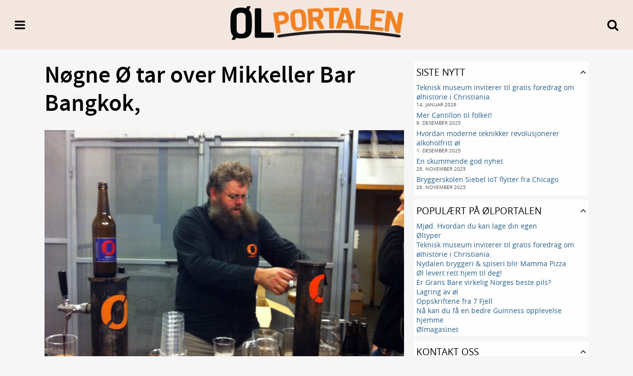

--- FILE ---
content_type: text/html; charset=UTF-8
request_url: https://olportalen.no/2014/06/07/nogne-o-tar-mikkeller-bar-bangkok/
body_size: 11866
content:

<!DOCTYPE html>
<html lang="nb-NO">
<head>
<meta charset="UTF-8" />

<meta property="og:title" content="Nøgne Ø tar over Mikkeller Bar Bangkok," /><meta property="og:type" content="article" /><meta property="og:url" content="https://olportalen.no/2014/06/07/nogne-o-tar-mikkeller-bar-bangkok/" /><meta property="og:image" content="https://olportalen.no/op/wp-content/uploads/2013/03/nøgnekjetil.jpg" /><meta property="og:site_name" content="Ølportalen"> 
<link rel="profile" href="http://gmpg.org/xfn/11" />
<link rel="shortcut icon" href="https://olportalen.no/op/wp-content/themes/copenhagen/favicon.ico" />
<link rel="pingback" href="https://olportalen.no/op/xmlrpc.php" />

<meta name="viewport" content="width=device-width, initial-scale=1">
<meta name="theme-color" content="#f2e6df">

<script>
	(function(i,s,o,g,r,a,m){i['GoogleAnalyticsObject']=r;i[r]=i[r]||function(){
	(i[r].q=i[r].q||[]).push(arguments)},i[r].l=1*new Date();a=s.createElement(o),
	m=s.getElementsByTagName(o)[0];a.async=1;a.src=g;m.parentNode.insertBefore(a,m)
	})(window,document,'script','//www.google-analytics.com/analytics.js','ga');

	ga('create', 'UA-36463909-1', 'auto');
	ga('send', 'pageview');
</script>

<style type="text/css">
@media print {
	h1:after {
		content: url(https://chart.googleapis.com/chart?cht=qr&chs=170x170&chl=https://olportalen.no/2014/06/07/nogne-o-tar-mikkeller-bar-bangkok/&choe=UTF-8);
		float: right;
	}
}
</style>
	<link rel='archives' title='januar 2026' href='https://olportalen.no/2026/01/' />
	<link rel='archives' title='desember 2025' href='https://olportalen.no/2025/12/' />
	<link rel='archives' title='november 2025' href='https://olportalen.no/2025/11/' />
	<link rel='archives' title='oktober 2025' href='https://olportalen.no/2025/10/' />
	<link rel='archives' title='september 2025' href='https://olportalen.no/2025/09/' />
	<link rel='archives' title='august 2025' href='https://olportalen.no/2025/08/' />
	<link rel='archives' title='juli 2025' href='https://olportalen.no/2025/07/' />
	<link rel='archives' title='juni 2025' href='https://olportalen.no/2025/06/' />
	<link rel='archives' title='mai 2025' href='https://olportalen.no/2025/05/' />
	<link rel='archives' title='april 2025' href='https://olportalen.no/2025/04/' />
	<link rel='archives' title='mars 2025' href='https://olportalen.no/2025/03/' />
	<link rel='archives' title='februar 2025' href='https://olportalen.no/2025/02/' />
	<link rel='archives' title='januar 2025' href='https://olportalen.no/2025/01/' />
	<link rel='archives' title='desember 2024' href='https://olportalen.no/2024/12/' />
	<link rel='archives' title='november 2024' href='https://olportalen.no/2024/11/' />
	<link rel='archives' title='oktober 2024' href='https://olportalen.no/2024/10/' />
	<link rel='archives' title='september 2024' href='https://olportalen.no/2024/09/' />
	<link rel='archives' title='august 2024' href='https://olportalen.no/2024/08/' />
	<link rel='archives' title='juli 2024' href='https://olportalen.no/2024/07/' />
	<link rel='archives' title='juni 2024' href='https://olportalen.no/2024/06/' />
	<link rel='archives' title='mai 2024' href='https://olportalen.no/2024/05/' />
	<link rel='archives' title='april 2024' href='https://olportalen.no/2024/04/' />
	<link rel='archives' title='mars 2024' href='https://olportalen.no/2024/03/' />
	<link rel='archives' title='februar 2024' href='https://olportalen.no/2024/02/' />
	<link rel='archives' title='januar 2024' href='https://olportalen.no/2024/01/' />
	<link rel='archives' title='desember 2023' href='https://olportalen.no/2023/12/' />
	<link rel='archives' title='november 2023' href='https://olportalen.no/2023/11/' />
	<link rel='archives' title='oktober 2023' href='https://olportalen.no/2023/10/' />
	<link rel='archives' title='september 2023' href='https://olportalen.no/2023/09/' />
	<link rel='archives' title='august 2023' href='https://olportalen.no/2023/08/' />
	<link rel='archives' title='juli 2023' href='https://olportalen.no/2023/07/' />
	<link rel='archives' title='juni 2023' href='https://olportalen.no/2023/06/' />
	<link rel='archives' title='mai 2023' href='https://olportalen.no/2023/05/' />
	<link rel='archives' title='april 2023' href='https://olportalen.no/2023/04/' />
	<link rel='archives' title='mars 2023' href='https://olportalen.no/2023/03/' />
	<link rel='archives' title='februar 2023' href='https://olportalen.no/2023/02/' />
	<link rel='archives' title='januar 2023' href='https://olportalen.no/2023/01/' />
	<link rel='archives' title='desember 2022' href='https://olportalen.no/2022/12/' />
	<link rel='archives' title='november 2022' href='https://olportalen.no/2022/11/' />
	<link rel='archives' title='oktober 2022' href='https://olportalen.no/2022/10/' />
	<link rel='archives' title='september 2022' href='https://olportalen.no/2022/09/' />
	<link rel='archives' title='august 2022' href='https://olportalen.no/2022/08/' />
	<link rel='archives' title='juli 2022' href='https://olportalen.no/2022/07/' />
	<link rel='archives' title='juni 2022' href='https://olportalen.no/2022/06/' />
	<link rel='archives' title='mai 2022' href='https://olportalen.no/2022/05/' />
	<link rel='archives' title='april 2022' href='https://olportalen.no/2022/04/' />
	<link rel='archives' title='mars 2022' href='https://olportalen.no/2022/03/' />
	<link rel='archives' title='februar 2022' href='https://olportalen.no/2022/02/' />
	<link rel='archives' title='januar 2022' href='https://olportalen.no/2022/01/' />
	<link rel='archives' title='desember 2021' href='https://olportalen.no/2021/12/' />
	<link rel='archives' title='november 2021' href='https://olportalen.no/2021/11/' />
	<link rel='archives' title='oktober 2021' href='https://olportalen.no/2021/10/' />
	<link rel='archives' title='september 2021' href='https://olportalen.no/2021/09/' />
	<link rel='archives' title='august 2021' href='https://olportalen.no/2021/08/' />
	<link rel='archives' title='juli 2021' href='https://olportalen.no/2021/07/' />
	<link rel='archives' title='juni 2021' href='https://olportalen.no/2021/06/' />
	<link rel='archives' title='mai 2021' href='https://olportalen.no/2021/05/' />
	<link rel='archives' title='april 2021' href='https://olportalen.no/2021/04/' />
	<link rel='archives' title='november 2020' href='https://olportalen.no/2020/11/' />
	<link rel='archives' title='mars 2020' href='https://olportalen.no/2020/03/' />
	<link rel='archives' title='januar 2020' href='https://olportalen.no/2020/01/' />
	<link rel='archives' title='desember 2019' href='https://olportalen.no/2019/12/' />
	<link rel='archives' title='november 2019' href='https://olportalen.no/2019/11/' />
	<link rel='archives' title='mars 2019' href='https://olportalen.no/2019/03/' />
	<link rel='archives' title='november 2018' href='https://olportalen.no/2018/11/' />
	<link rel='archives' title='oktober 2018' href='https://olportalen.no/2018/10/' />
	<link rel='archives' title='september 2018' href='https://olportalen.no/2018/09/' />
	<link rel='archives' title='juli 2018' href='https://olportalen.no/2018/07/' />
	<link rel='archives' title='juni 2018' href='https://olportalen.no/2018/06/' />
	<link rel='archives' title='mai 2018' href='https://olportalen.no/2018/05/' />
	<link rel='archives' title='april 2018' href='https://olportalen.no/2018/04/' />
	<link rel='archives' title='mars 2018' href='https://olportalen.no/2018/03/' />
	<link rel='archives' title='januar 2018' href='https://olportalen.no/2018/01/' />
	<link rel='archives' title='november 2017' href='https://olportalen.no/2017/11/' />
	<link rel='archives' title='oktober 2017' href='https://olportalen.no/2017/10/' />
	<link rel='archives' title='september 2017' href='https://olportalen.no/2017/09/' />
	<link rel='archives' title='august 2017' href='https://olportalen.no/2017/08/' />
	<link rel='archives' title='juli 2017' href='https://olportalen.no/2017/07/' />
	<link rel='archives' title='juni 2017' href='https://olportalen.no/2017/06/' />
	<link rel='archives' title='mai 2017' href='https://olportalen.no/2017/05/' />
	<link rel='archives' title='april 2017' href='https://olportalen.no/2017/04/' />
	<link rel='archives' title='mars 2017' href='https://olportalen.no/2017/03/' />
	<link rel='archives' title='januar 2017' href='https://olportalen.no/2017/01/' />
	<link rel='archives' title='desember 2016' href='https://olportalen.no/2016/12/' />
	<link rel='archives' title='november 2016' href='https://olportalen.no/2016/11/' />
	<link rel='archives' title='oktober 2016' href='https://olportalen.no/2016/10/' />
	<link rel='archives' title='september 2016' href='https://olportalen.no/2016/09/' />
	<link rel='archives' title='august 2016' href='https://olportalen.no/2016/08/' />
	<link rel='archives' title='juli 2016' href='https://olportalen.no/2016/07/' />
	<link rel='archives' title='juni 2016' href='https://olportalen.no/2016/06/' />
	<link rel='archives' title='mai 2016' href='https://olportalen.no/2016/05/' />
	<link rel='archives' title='april 2016' href='https://olportalen.no/2016/04/' />
	<link rel='archives' title='mars 2016' href='https://olportalen.no/2016/03/' />
	<link rel='archives' title='februar 2016' href='https://olportalen.no/2016/02/' />
	<link rel='archives' title='januar 2016' href='https://olportalen.no/2016/01/' />
	<link rel='archives' title='desember 2015' href='https://olportalen.no/2015/12/' />
	<link rel='archives' title='november 2015' href='https://olportalen.no/2015/11/' />
	<link rel='archives' title='oktober 2015' href='https://olportalen.no/2015/10/' />
	<link rel='archives' title='september 2015' href='https://olportalen.no/2015/09/' />
	<link rel='archives' title='august 2015' href='https://olportalen.no/2015/08/' />
	<link rel='archives' title='juli 2015' href='https://olportalen.no/2015/07/' />
	<link rel='archives' title='juni 2015' href='https://olportalen.no/2015/06/' />
	<link rel='archives' title='mai 2015' href='https://olportalen.no/2015/05/' />
	<link rel='archives' title='april 2015' href='https://olportalen.no/2015/04/' />
	<link rel='archives' title='mars 2015' href='https://olportalen.no/2015/03/' />
	<link rel='archives' title='februar 2015' href='https://olportalen.no/2015/02/' />
	<link rel='archives' title='januar 2015' href='https://olportalen.no/2015/01/' />
	<link rel='archives' title='desember 2014' href='https://olportalen.no/2014/12/' />
	<link rel='archives' title='november 2014' href='https://olportalen.no/2014/11/' />
	<link rel='archives' title='oktober 2014' href='https://olportalen.no/2014/10/' />
	<link rel='archives' title='september 2014' href='https://olportalen.no/2014/09/' />
	<link rel='archives' title='august 2014' href='https://olportalen.no/2014/08/' />
	<link rel='archives' title='juli 2014' href='https://olportalen.no/2014/07/' />
	<link rel='archives' title='juni 2014' href='https://olportalen.no/2014/06/' />
	<link rel='archives' title='mai 2014' href='https://olportalen.no/2014/05/' />
	<link rel='archives' title='april 2014' href='https://olportalen.no/2014/04/' />
	<link rel='archives' title='mars 2014' href='https://olportalen.no/2014/03/' />
	<link rel='archives' title='februar 2014' href='https://olportalen.no/2014/02/' />
	<link rel='archives' title='januar 2014' href='https://olportalen.no/2014/01/' />
	<link rel='archives' title='desember 2013' href='https://olportalen.no/2013/12/' />
	<link rel='archives' title='november 2013' href='https://olportalen.no/2013/11/' />
	<link rel='archives' title='oktober 2013' href='https://olportalen.no/2013/10/' />
	<link rel='archives' title='september 2013' href='https://olportalen.no/2013/09/' />
	<link rel='archives' title='august 2013' href='https://olportalen.no/2013/08/' />
	<link rel='archives' title='juli 2013' href='https://olportalen.no/2013/07/' />
	<link rel='archives' title='juni 2013' href='https://olportalen.no/2013/06/' />
	<link rel='archives' title='mai 2013' href='https://olportalen.no/2013/05/' />
	<link rel='archives' title='april 2013' href='https://olportalen.no/2013/04/' />
	<link rel='archives' title='mars 2013' href='https://olportalen.no/2013/03/' />
	<link rel='archives' title='februar 2013' href='https://olportalen.no/2013/02/' />
	<link rel='archives' title='januar 2013' href='https://olportalen.no/2013/01/' />
<title>Nøgne Ø tar over Mikkeller Bar Bangkok, &#8211; Ølportalen</title>
<meta name='robots' content='max-image-preview:large' />
<link rel='dns-prefetch' href='//secure.gravatar.com' />
<link rel='dns-prefetch' href='//stats.wp.com' />
<link rel='dns-prefetch' href='//v0.wordpress.com' />
<link rel="alternate" type="application/rss+xml" title="Ølportalen &raquo; strøm" href="https://olportalen.no/feed/" />
<link rel="alternate" type="application/rss+xml" title="Ølportalen &raquo; kommentarstrøm" href="https://olportalen.no/comments/feed/" />
<script type="text/javascript">
/* <![CDATA[ */
window._wpemojiSettings = {"baseUrl":"https:\/\/s.w.org\/images\/core\/emoji\/14.0.0\/72x72\/","ext":".png","svgUrl":"https:\/\/s.w.org\/images\/core\/emoji\/14.0.0\/svg\/","svgExt":".svg","source":{"concatemoji":"https:\/\/olportalen.no\/op\/wp-includes\/js\/wp-emoji-release.min.js?ver=6.4.7"}};
/*! This file is auto-generated */
!function(i,n){var o,s,e;function c(e){try{var t={supportTests:e,timestamp:(new Date).valueOf()};sessionStorage.setItem(o,JSON.stringify(t))}catch(e){}}function p(e,t,n){e.clearRect(0,0,e.canvas.width,e.canvas.height),e.fillText(t,0,0);var t=new Uint32Array(e.getImageData(0,0,e.canvas.width,e.canvas.height).data),r=(e.clearRect(0,0,e.canvas.width,e.canvas.height),e.fillText(n,0,0),new Uint32Array(e.getImageData(0,0,e.canvas.width,e.canvas.height).data));return t.every(function(e,t){return e===r[t]})}function u(e,t,n){switch(t){case"flag":return n(e,"\ud83c\udff3\ufe0f\u200d\u26a7\ufe0f","\ud83c\udff3\ufe0f\u200b\u26a7\ufe0f")?!1:!n(e,"\ud83c\uddfa\ud83c\uddf3","\ud83c\uddfa\u200b\ud83c\uddf3")&&!n(e,"\ud83c\udff4\udb40\udc67\udb40\udc62\udb40\udc65\udb40\udc6e\udb40\udc67\udb40\udc7f","\ud83c\udff4\u200b\udb40\udc67\u200b\udb40\udc62\u200b\udb40\udc65\u200b\udb40\udc6e\u200b\udb40\udc67\u200b\udb40\udc7f");case"emoji":return!n(e,"\ud83e\udef1\ud83c\udffb\u200d\ud83e\udef2\ud83c\udfff","\ud83e\udef1\ud83c\udffb\u200b\ud83e\udef2\ud83c\udfff")}return!1}function f(e,t,n){var r="undefined"!=typeof WorkerGlobalScope&&self instanceof WorkerGlobalScope?new OffscreenCanvas(300,150):i.createElement("canvas"),a=r.getContext("2d",{willReadFrequently:!0}),o=(a.textBaseline="top",a.font="600 32px Arial",{});return e.forEach(function(e){o[e]=t(a,e,n)}),o}function t(e){var t=i.createElement("script");t.src=e,t.defer=!0,i.head.appendChild(t)}"undefined"!=typeof Promise&&(o="wpEmojiSettingsSupports",s=["flag","emoji"],n.supports={everything:!0,everythingExceptFlag:!0},e=new Promise(function(e){i.addEventListener("DOMContentLoaded",e,{once:!0})}),new Promise(function(t){var n=function(){try{var e=JSON.parse(sessionStorage.getItem(o));if("object"==typeof e&&"number"==typeof e.timestamp&&(new Date).valueOf()<e.timestamp+604800&&"object"==typeof e.supportTests)return e.supportTests}catch(e){}return null}();if(!n){if("undefined"!=typeof Worker&&"undefined"!=typeof OffscreenCanvas&&"undefined"!=typeof URL&&URL.createObjectURL&&"undefined"!=typeof Blob)try{var e="postMessage("+f.toString()+"("+[JSON.stringify(s),u.toString(),p.toString()].join(",")+"));",r=new Blob([e],{type:"text/javascript"}),a=new Worker(URL.createObjectURL(r),{name:"wpTestEmojiSupports"});return void(a.onmessage=function(e){c(n=e.data),a.terminate(),t(n)})}catch(e){}c(n=f(s,u,p))}t(n)}).then(function(e){for(var t in e)n.supports[t]=e[t],n.supports.everything=n.supports.everything&&n.supports[t],"flag"!==t&&(n.supports.everythingExceptFlag=n.supports.everythingExceptFlag&&n.supports[t]);n.supports.everythingExceptFlag=n.supports.everythingExceptFlag&&!n.supports.flag,n.DOMReady=!1,n.readyCallback=function(){n.DOMReady=!0}}).then(function(){return e}).then(function(){var e;n.supports.everything||(n.readyCallback(),(e=n.source||{}).concatemoji?t(e.concatemoji):e.wpemoji&&e.twemoji&&(t(e.twemoji),t(e.wpemoji)))}))}((window,document),window._wpemojiSettings);
/* ]]> */
</script>
<style id='wp-emoji-styles-inline-css' type='text/css'>

	img.wp-smiley, img.emoji {
		display: inline !important;
		border: none !important;
		box-shadow: none !important;
		height: 1em !important;
		width: 1em !important;
		margin: 0 0.07em !important;
		vertical-align: -0.1em !important;
		background: none !important;
		padding: 0 !important;
	}
</style>
<link rel='stylesheet' id='wp-block-library-css' href='https://olportalen.no/op/wp-includes/css/dist/block-library/style.min.css?ver=6.4.7' type='text/css' media='all' />
<link rel='stylesheet' id='mediaelement-css' href='https://olportalen.no/op/wp-includes/js/mediaelement/mediaelementplayer-legacy.min.css?ver=4.2.17' type='text/css' media='all' />
<link rel='stylesheet' id='wp-mediaelement-css' href='https://olportalen.no/op/wp-includes/js/mediaelement/wp-mediaelement.min.css?ver=6.4.7' type='text/css' media='all' />
<style id='jetpack-sharing-buttons-style-inline-css' type='text/css'>
.jetpack-sharing-buttons__services-list{display:flex;flex-direction:row;flex-wrap:wrap;gap:0;list-style-type:none;margin:5px;padding:0}.jetpack-sharing-buttons__services-list.has-small-icon-size{font-size:12px}.jetpack-sharing-buttons__services-list.has-normal-icon-size{font-size:16px}.jetpack-sharing-buttons__services-list.has-large-icon-size{font-size:24px}.jetpack-sharing-buttons__services-list.has-huge-icon-size{font-size:36px}@media print{.jetpack-sharing-buttons__services-list{display:none!important}}.editor-styles-wrapper .wp-block-jetpack-sharing-buttons{gap:0;padding-inline-start:0}ul.jetpack-sharing-buttons__services-list.has-background{padding:1.25em 2.375em}
</style>
<style id='classic-theme-styles-inline-css' type='text/css'>
/*! This file is auto-generated */
.wp-block-button__link{color:#fff;background-color:#32373c;border-radius:9999px;box-shadow:none;text-decoration:none;padding:calc(.667em + 2px) calc(1.333em + 2px);font-size:1.125em}.wp-block-file__button{background:#32373c;color:#fff;text-decoration:none}
</style>
<style id='global-styles-inline-css' type='text/css'>
body{--wp--preset--color--black: #000000;--wp--preset--color--cyan-bluish-gray: #abb8c3;--wp--preset--color--white: #ffffff;--wp--preset--color--pale-pink: #f78da7;--wp--preset--color--vivid-red: #cf2e2e;--wp--preset--color--luminous-vivid-orange: #ff6900;--wp--preset--color--luminous-vivid-amber: #fcb900;--wp--preset--color--light-green-cyan: #7bdcb5;--wp--preset--color--vivid-green-cyan: #00d084;--wp--preset--color--pale-cyan-blue: #8ed1fc;--wp--preset--color--vivid-cyan-blue: #0693e3;--wp--preset--color--vivid-purple: #9b51e0;--wp--preset--gradient--vivid-cyan-blue-to-vivid-purple: linear-gradient(135deg,rgba(6,147,227,1) 0%,rgb(155,81,224) 100%);--wp--preset--gradient--light-green-cyan-to-vivid-green-cyan: linear-gradient(135deg,rgb(122,220,180) 0%,rgb(0,208,130) 100%);--wp--preset--gradient--luminous-vivid-amber-to-luminous-vivid-orange: linear-gradient(135deg,rgba(252,185,0,1) 0%,rgba(255,105,0,1) 100%);--wp--preset--gradient--luminous-vivid-orange-to-vivid-red: linear-gradient(135deg,rgba(255,105,0,1) 0%,rgb(207,46,46) 100%);--wp--preset--gradient--very-light-gray-to-cyan-bluish-gray: linear-gradient(135deg,rgb(238,238,238) 0%,rgb(169,184,195) 100%);--wp--preset--gradient--cool-to-warm-spectrum: linear-gradient(135deg,rgb(74,234,220) 0%,rgb(151,120,209) 20%,rgb(207,42,186) 40%,rgb(238,44,130) 60%,rgb(251,105,98) 80%,rgb(254,248,76) 100%);--wp--preset--gradient--blush-light-purple: linear-gradient(135deg,rgb(255,206,236) 0%,rgb(152,150,240) 100%);--wp--preset--gradient--blush-bordeaux: linear-gradient(135deg,rgb(254,205,165) 0%,rgb(254,45,45) 50%,rgb(107,0,62) 100%);--wp--preset--gradient--luminous-dusk: linear-gradient(135deg,rgb(255,203,112) 0%,rgb(199,81,192) 50%,rgb(65,88,208) 100%);--wp--preset--gradient--pale-ocean: linear-gradient(135deg,rgb(255,245,203) 0%,rgb(182,227,212) 50%,rgb(51,167,181) 100%);--wp--preset--gradient--electric-grass: linear-gradient(135deg,rgb(202,248,128) 0%,rgb(113,206,126) 100%);--wp--preset--gradient--midnight: linear-gradient(135deg,rgb(2,3,129) 0%,rgb(40,116,252) 100%);--wp--preset--font-size--small: 13px;--wp--preset--font-size--medium: 20px;--wp--preset--font-size--large: 36px;--wp--preset--font-size--x-large: 42px;--wp--preset--spacing--20: 0.44rem;--wp--preset--spacing--30: 0.67rem;--wp--preset--spacing--40: 1rem;--wp--preset--spacing--50: 1.5rem;--wp--preset--spacing--60: 2.25rem;--wp--preset--spacing--70: 3.38rem;--wp--preset--spacing--80: 5.06rem;--wp--preset--shadow--natural: 6px 6px 9px rgba(0, 0, 0, 0.2);--wp--preset--shadow--deep: 12px 12px 50px rgba(0, 0, 0, 0.4);--wp--preset--shadow--sharp: 6px 6px 0px rgba(0, 0, 0, 0.2);--wp--preset--shadow--outlined: 6px 6px 0px -3px rgba(255, 255, 255, 1), 6px 6px rgba(0, 0, 0, 1);--wp--preset--shadow--crisp: 6px 6px 0px rgba(0, 0, 0, 1);}:where(.is-layout-flex){gap: 0.5em;}:where(.is-layout-grid){gap: 0.5em;}body .is-layout-flow > .alignleft{float: left;margin-inline-start: 0;margin-inline-end: 2em;}body .is-layout-flow > .alignright{float: right;margin-inline-start: 2em;margin-inline-end: 0;}body .is-layout-flow > .aligncenter{margin-left: auto !important;margin-right: auto !important;}body .is-layout-constrained > .alignleft{float: left;margin-inline-start: 0;margin-inline-end: 2em;}body .is-layout-constrained > .alignright{float: right;margin-inline-start: 2em;margin-inline-end: 0;}body .is-layout-constrained > .aligncenter{margin-left: auto !important;margin-right: auto !important;}body .is-layout-constrained > :where(:not(.alignleft):not(.alignright):not(.alignfull)){max-width: var(--wp--style--global--content-size);margin-left: auto !important;margin-right: auto !important;}body .is-layout-constrained > .alignwide{max-width: var(--wp--style--global--wide-size);}body .is-layout-flex{display: flex;}body .is-layout-flex{flex-wrap: wrap;align-items: center;}body .is-layout-flex > *{margin: 0;}body .is-layout-grid{display: grid;}body .is-layout-grid > *{margin: 0;}:where(.wp-block-columns.is-layout-flex){gap: 2em;}:where(.wp-block-columns.is-layout-grid){gap: 2em;}:where(.wp-block-post-template.is-layout-flex){gap: 1.25em;}:where(.wp-block-post-template.is-layout-grid){gap: 1.25em;}.has-black-color{color: var(--wp--preset--color--black) !important;}.has-cyan-bluish-gray-color{color: var(--wp--preset--color--cyan-bluish-gray) !important;}.has-white-color{color: var(--wp--preset--color--white) !important;}.has-pale-pink-color{color: var(--wp--preset--color--pale-pink) !important;}.has-vivid-red-color{color: var(--wp--preset--color--vivid-red) !important;}.has-luminous-vivid-orange-color{color: var(--wp--preset--color--luminous-vivid-orange) !important;}.has-luminous-vivid-amber-color{color: var(--wp--preset--color--luminous-vivid-amber) !important;}.has-light-green-cyan-color{color: var(--wp--preset--color--light-green-cyan) !important;}.has-vivid-green-cyan-color{color: var(--wp--preset--color--vivid-green-cyan) !important;}.has-pale-cyan-blue-color{color: var(--wp--preset--color--pale-cyan-blue) !important;}.has-vivid-cyan-blue-color{color: var(--wp--preset--color--vivid-cyan-blue) !important;}.has-vivid-purple-color{color: var(--wp--preset--color--vivid-purple) !important;}.has-black-background-color{background-color: var(--wp--preset--color--black) !important;}.has-cyan-bluish-gray-background-color{background-color: var(--wp--preset--color--cyan-bluish-gray) !important;}.has-white-background-color{background-color: var(--wp--preset--color--white) !important;}.has-pale-pink-background-color{background-color: var(--wp--preset--color--pale-pink) !important;}.has-vivid-red-background-color{background-color: var(--wp--preset--color--vivid-red) !important;}.has-luminous-vivid-orange-background-color{background-color: var(--wp--preset--color--luminous-vivid-orange) !important;}.has-luminous-vivid-amber-background-color{background-color: var(--wp--preset--color--luminous-vivid-amber) !important;}.has-light-green-cyan-background-color{background-color: var(--wp--preset--color--light-green-cyan) !important;}.has-vivid-green-cyan-background-color{background-color: var(--wp--preset--color--vivid-green-cyan) !important;}.has-pale-cyan-blue-background-color{background-color: var(--wp--preset--color--pale-cyan-blue) !important;}.has-vivid-cyan-blue-background-color{background-color: var(--wp--preset--color--vivid-cyan-blue) !important;}.has-vivid-purple-background-color{background-color: var(--wp--preset--color--vivid-purple) !important;}.has-black-border-color{border-color: var(--wp--preset--color--black) !important;}.has-cyan-bluish-gray-border-color{border-color: var(--wp--preset--color--cyan-bluish-gray) !important;}.has-white-border-color{border-color: var(--wp--preset--color--white) !important;}.has-pale-pink-border-color{border-color: var(--wp--preset--color--pale-pink) !important;}.has-vivid-red-border-color{border-color: var(--wp--preset--color--vivid-red) !important;}.has-luminous-vivid-orange-border-color{border-color: var(--wp--preset--color--luminous-vivid-orange) !important;}.has-luminous-vivid-amber-border-color{border-color: var(--wp--preset--color--luminous-vivid-amber) !important;}.has-light-green-cyan-border-color{border-color: var(--wp--preset--color--light-green-cyan) !important;}.has-vivid-green-cyan-border-color{border-color: var(--wp--preset--color--vivid-green-cyan) !important;}.has-pale-cyan-blue-border-color{border-color: var(--wp--preset--color--pale-cyan-blue) !important;}.has-vivid-cyan-blue-border-color{border-color: var(--wp--preset--color--vivid-cyan-blue) !important;}.has-vivid-purple-border-color{border-color: var(--wp--preset--color--vivid-purple) !important;}.has-vivid-cyan-blue-to-vivid-purple-gradient-background{background: var(--wp--preset--gradient--vivid-cyan-blue-to-vivid-purple) !important;}.has-light-green-cyan-to-vivid-green-cyan-gradient-background{background: var(--wp--preset--gradient--light-green-cyan-to-vivid-green-cyan) !important;}.has-luminous-vivid-amber-to-luminous-vivid-orange-gradient-background{background: var(--wp--preset--gradient--luminous-vivid-amber-to-luminous-vivid-orange) !important;}.has-luminous-vivid-orange-to-vivid-red-gradient-background{background: var(--wp--preset--gradient--luminous-vivid-orange-to-vivid-red) !important;}.has-very-light-gray-to-cyan-bluish-gray-gradient-background{background: var(--wp--preset--gradient--very-light-gray-to-cyan-bluish-gray) !important;}.has-cool-to-warm-spectrum-gradient-background{background: var(--wp--preset--gradient--cool-to-warm-spectrum) !important;}.has-blush-light-purple-gradient-background{background: var(--wp--preset--gradient--blush-light-purple) !important;}.has-blush-bordeaux-gradient-background{background: var(--wp--preset--gradient--blush-bordeaux) !important;}.has-luminous-dusk-gradient-background{background: var(--wp--preset--gradient--luminous-dusk) !important;}.has-pale-ocean-gradient-background{background: var(--wp--preset--gradient--pale-ocean) !important;}.has-electric-grass-gradient-background{background: var(--wp--preset--gradient--electric-grass) !important;}.has-midnight-gradient-background{background: var(--wp--preset--gradient--midnight) !important;}.has-small-font-size{font-size: var(--wp--preset--font-size--small) !important;}.has-medium-font-size{font-size: var(--wp--preset--font-size--medium) !important;}.has-large-font-size{font-size: var(--wp--preset--font-size--large) !important;}.has-x-large-font-size{font-size: var(--wp--preset--font-size--x-large) !important;}
.wp-block-navigation a:where(:not(.wp-element-button)){color: inherit;}
:where(.wp-block-post-template.is-layout-flex){gap: 1.25em;}:where(.wp-block-post-template.is-layout-grid){gap: 1.25em;}
:where(.wp-block-columns.is-layout-flex){gap: 2em;}:where(.wp-block-columns.is-layout-grid){gap: 2em;}
.wp-block-pullquote{font-size: 1.5em;line-height: 1.6;}
</style>
<link rel='stylesheet' id='contact-form-7-css' href='https://olportalen.no/op/wp-content/plugins/contact-form-7/includes/css/styles.css?ver=5.9.8' type='text/css' media='all' />
<link rel='stylesheet' id='citi_fonts-css' href='https://olportalen.no/op/wp-content/themes/copenhagen/fonts.css?ver=3.3.0' type='text/css' media='all' />
<link rel='stylesheet' id='citi_style-css' href='https://olportalen.no/op/wp-content/themes/copenhagen/style.css?ver=3.3.0' type='text/css' media='all' />
<link rel='stylesheet' id='citi_fontawesome-css' href='https://olportalen.no/op/wp-content/themes/copenhagen/xt/fontawesome/css/font-awesome.min.css?ver=3.3.0' type='text/css' media='all' />
<link rel='stylesheet' id='citi_fancybox_css-css' href='https://olportalen.no/op/wp-content/themes/copenhagen/xt/fancybox/jquery.fancybox.css?ver=3.3.0' type='text/css' media='all' />
<link rel='stylesheet' id='citi_swipebox_css-css' href='https://olportalen.no/op/wp-content/themes/copenhagen/xt/swipebox/css/swipebox.css?ver=3.3.0' type='text/css' media='all' />
<link rel='stylesheet' id='citi_slideme_css-css' href='https://olportalen.no/op/wp-content/themes/copenhagen/xt/slideme2/slideme.css?ver=3.3.0' type='text/css' media='all' />
<link rel='stylesheet' id='jquery-ui-smoothness-css' href='https://olportalen.no/op/wp-content/plugins/contact-form-7/includes/js/jquery-ui/themes/smoothness/jquery-ui.min.css?ver=1.12.1' type='text/css' media='screen' />
<link rel='stylesheet' id='jetpack_css-css' href='https://olportalen.no/op/wp-content/plugins/jetpack/css/jetpack.css?ver=13.6.1' type='text/css' media='all' />
<script type="text/javascript" src="https://olportalen.no/op/wp-includes/js/jquery/jquery.min.js?ver=3.7.1" id="jquery-core-js"></script>
<script type="text/javascript" src="https://olportalen.no/op/wp-includes/js/jquery/jquery-migrate.min.js?ver=3.4.1" id="jquery-migrate-js"></script>
<!--[if lt IE 8]>
<script type="text/javascript" src="https://olportalen.no/op/wp-includes/js/json2.min.js?ver=2015-05-03" id="json2-js"></script>
<![endif]-->
<script type="text/javascript" id="live-blogging-js-extra">
/* <![CDATA[ */
var live_blogging = {"ajaxurl":"https:\/\/olportalen.no\/op\/wp-admin\/admin-ajax.php","update_effect":"top"};
/* ]]> */
</script>
<script type="text/javascript" src="https://olportalen.no/op/wp-content/plugins/live-blogging/live-blogging.min.js?ver=6.4.7" id="live-blogging-js"></script>
<script type="text/javascript" src="https://olportalen.no/op/wp-content/themes/copenhagen/xt/typeahead/typeahead.bundle.min.js?ver=1" id="citi_typeahead-js"></script>
<script type="text/javascript" id="citi_main_script-js-extra">
/* <![CDATA[ */
var citi_ajax = {"ajaxurl":"https:\/\/olportalen.no\/op\/wp-admin\/admin-ajax.php"};
/* ]]> */
</script>
<script type="text/javascript" src="https://olportalen.no/op/wp-content/themes/copenhagen/js/theme.min.js?ver=1" id="citi_main_script-js"></script>
<script type="text/javascript" src="https://olportalen.no/op/wp-content/themes/copenhagen/js/retina.min.js?ver=1" id="citi_retina-js"></script>
<script type="text/javascript" src="https://olportalen.no/op/wp-content/themes/copenhagen/xt/fancybox/jquery.fancybox.pack.js?ver=1" id="citi_fancybox-js"></script>
<script type="text/javascript" src="https://olportalen.no/op/wp-content/themes/copenhagen/xt/swipebox/js/jquery.swipebox.min.js?ver=1" id="citi_swipebox-js"></script>
<script type="text/javascript" src="https://olportalen.no/op/wp-content/themes/copenhagen/xt/slideme2/jquery.slideme2.js?ver=1" id="citi_slideme-js"></script>
<script type="text/javascript" src="https://olportalen.no/op/wp-content/themes/copenhagen/js/equalizer.min.js?ver=1" id="citi_equalizer-js"></script>
<link rel="https://api.w.org/" href="https://olportalen.no/wp-json/" /><link rel="alternate" type="application/json" href="https://olportalen.no/wp-json/wp/v2/posts/9752" /><link rel="EditURI" type="application/rsd+xml" title="RSD" href="https://olportalen.no/op/xmlrpc.php?rsd" />
<meta name="generator" content="WordPress 6.4.7" />
<link rel="canonical" href="https://olportalen.no/2014/06/07/nogne-o-tar-mikkeller-bar-bangkok/" />
<link rel='shortlink' href='https://wp.me/p30sWe-2xi' />
<link rel="alternate" type="application/json+oembed" href="https://olportalen.no/wp-json/oembed/1.0/embed?url=https%3A%2F%2Folportalen.no%2F2014%2F06%2F07%2Fnogne-o-tar-mikkeller-bar-bangkok%2F" />
<link rel="alternate" type="text/xml+oembed" href="https://olportalen.no/wp-json/oembed/1.0/embed?url=https%3A%2F%2Folportalen.no%2F2014%2F06%2F07%2Fnogne-o-tar-mikkeller-bar-bangkok%2F&#038;format=xml" />
	<style>img#wpstats{display:none}</style>
		<style type="text/css">.recentcomments a{display:inline !important;padding:0 !important;margin:0 !important;}</style>
</head>
<body class="post-template-default single single-post postid-9752 single-format-aside">

<section id="side-menu">
	<nav id="menu" role="navigation"><div class="">
	<h3>Meny</h3>
	<ul id="menu-hovedmeny" class="menu"><li id="menu-item-4348" class="menu-item menu-item-type-taxonomy menu-item-object-category current-post-ancestor current-menu-parent current-post-parent menu-item-4348"><a href="https://olportalen.no/category/nyheter/">Nyheter</a></li>
<li id="menu-item-13270" class="menu-item menu-item-type-post_type menu-item-object-page menu-item-13270"><a href="https://olportalen.no/olmagasinet/">Ølmagasinet</a></li>
<li id="menu-item-13269" class="menu-item menu-item-type-post_type menu-item-object-page menu-item-13269"><a href="https://olportalen.no/meninger/">Meninger</a></li>
<li id="menu-item-13268" class="menu-item menu-item-type-post_type menu-item-object-page menu-item-13268"><a href="https://olportalen.no/olfestivaler/">Ølfestivaler</a></li>
<li id="menu-item-15779" class="menu-item menu-item-type-post_type menu-item-object-page menu-item-15779"><a href="https://olportalen.no/oltyper/">Øltyper</a></li>
<li id="menu-item-13272" class="menu-item menu-item-type-post_type menu-item-object-page menu-item-13272"><a href="https://olportalen.no/tips-oss/">Tips oss</a></li>
<li class="page-item"><a href="https://olportalen.no/op/wp-login.php?redirect_to=https%3A%2F%2Folportalen.no%2F2014%2F06%2F07%2Fnogne-o-tar-mikkeller-bar-bangkok%2F">Logg inn <i class="fa fa-sign-in"></i></a></li></ul>	</div></nav>
</section>

<div id="container">
<header id="header" class="clearfix">

	<div id="menu-header" class="col-s-2" style="height: 100px;">
		<p id="show-menu-header" class="header-align"><i class="fa fa-bars fa-lg"></i></p>
	</div>
	<div id="logo-header" class="col-s-8" style="height: 100px;">
		<p class="header-align"><a href="https://olportalen.no"><img class="logo" src="https://olportalen.no/op/wp-content/themes/copenhagen/images/elements/logo.png" alt="Ølportalen" /></a></p>
	</div>
	<div id="search-header" class="col-s-2" style="height: 100px;">
		<p id="show-search-header" class="header-align"><i class="fa fa-search fa-lg"></i></p>
	</div>

</header>

<section id="search-box" class="clearfix" style="display: none; background-color: #;">
	<div id="search-inner-box"><form id="search" class="searchform" method="get" action="https://olportalen.no/" style="position: relative">
	<label for="filter-by"><i class="fa fa-search search-icon"></i></label>
	<input placeholder="Søk i artikler" id="filter-by" class="typeahead" name="s" type="text" tabindex="1" style="position: relative;">
	<!--<input type="submit" class="search-submit" value="Søk" />
	<select  name='cat' id='cat' class='postform'>
	<option value='0' selected='selected'>All Categories</option>
	<option class="level-0" value="1">Ukategorisert</option>
	<option class="level-0" value="3">Nyheter</option>
	<option class="level-0" value="4">Ølfestivaler</option>
	<option class="level-0" value="5">Mat og drikke</option>
	<option class="level-0" value="6">Magasin</option>
	<option class="level-0" value="7">Hjemmebrygging</option>
	<option class="level-0" value="8">Meninger</option>
	<option class="level-0" value="9">Toppsak</option>
	<option class="level-0" value="591">Anmeldelser</option>
	<option class="level-0" value="743">Reise</option>
	<option class="level-0" value="783">Bok</option>
	<option class="level-0" value="1516">Anbefaling</option>
	<option class="level-0" value="1553">Jobb</option>
	<option class="level-0" value="1819">Jul</option>
	<option class="level-0" value="1883">Quiz</option>
	<option class="level-0" value="1946">Damer i øl</option>
	<option class="level-0" value="1947">Øl fra 198 land</option>
</select>
-->
</form></div>
</section>

<div id="wrapper">

<!--[if le IE 11]>
<div id="ie-alert" class="alert alert-red font-os fontsize-14">
	<p style="margin: 0;"><strong>VIKTIG!</strong> Ølportalen støtter ikke Internet Explorer. Vi kan derfor ikke garantere for at nettstedet fungerer som den skal. Vi anbefaler på det sterkeste at du oppgraderer til en mer <a href="http://browsehappy.com">moderne nettleser</a>.</p>
</div>
<![endif]-->

<section class="row clearfix">
<article id="content" class="col-s-12 col-l-8 float article clearfix" role="main">

	<div id="title" class="clearfix">
		
		<h1>Nøgne Ø tar over Mikkeller Bar Bangkok,</h1>
				<img src="https://olportalen.no/op/wp-content/uploads/2013/03/nøgnekjetil.jpg" width="100%" title="Nøgne Ø tar over Mikkeller Bar Bangkok," alt="Nøgne Ø tar over Mikkeller Bar Bangkok," />		<p class="fontsize-14 wp-caption-text">Sjefsbrygger Kjetil Jikiun skjenker øl under et tidligere arrangement på Nøgne Ø</p>		
	</div><!-- #title -->

	<div id="byline" class="fontsize-14 ucase center clearfix">
	
		<div class="author-avatar"><img alt='' src='https://secure.gravatar.com/avatar/e24bc6f537a0a671600e3751404a47fb?s=48&#038;d=mm&#038;r=g' srcset='https://secure.gravatar.com/avatar/e24bc6f537a0a671600e3751404a47fb?s=96&#038;d=mm&#038;r=g 2x' class='avatar avatar-48 photo' height='48' width='48' decoding='async'/></div>		<div class="byline">
			<p class="byline-author"><a href="https://olportalen.no/author/sam/" title="Innlegg av Sammy Myklebust" rel="author">Sammy Myklebust</a>			<br />
			<span class="fontsize-12">Publisert: <time datetime="2014-06-07" class="post-date" pubdate>7. juni 2014</time></span>
			</p>
		</div>
	
	</div><!-- #byline -->

	<div id="post-9752" class="clearfix post-9752 post type-post status-publish format-aside has-post-thumbnail hentry category-nyheter tag-kjetil-jikiun tag-mikkeller post_format-post-format-aside"><p>men bare for en kveld. Det kjøres &laquo;Tap Take Over&raquo;, som normalt vil si at samtlige kraner i en bar overtas av et enkelt bryggeri. Om de kjører den helt ut i Bangkok i dag, eller velger en av semi-variantene som har begynt å dukke opp aner vi ikke. Vi kommer heller ikke til å sjekke.<br />
Overtakingen skjer ved Mr. Nøgne Ø himself, Kjetil Jikiun. I følge arrangementets <a href="https://www.facebook.com/events/289051627920841/" target="_blank">facebookside</a> vil de fremheve følgende:</p>
<p style="padding-left: 60px;"><span class="text_exposed_show" style="color: #141823;">-5 SUPER limited draught<br />
-7 Bottles<br />
-1 Fairly limited brewmaster</span></p>
	</div><!-- #post -->

	<section>
		<button class="share-button btn btn-normal fontsize-14" type="button" title="Del denne artikkelen">
			<svg style="width: 20px; height: 20px; margin-right: 7px;">
				<use href="#share-icon"></use>
			</svg>
			<span>Del denne artikkelen</span>
		</button>
		<svg class="hidden">
			<defs>
				<symbol id="share-icon" viewBox="0 0 24 24" fill="none" stroke="currentColor" stroke-width="2" stroke-linecap="round" stroke-linejoin="round" class="feather feather-share"><path d="M4 12v8a2 2 0 0 0 2 2h12a2 2 0 0 0 2-2v-8"></path><polyline points="16 6 12 2 8 6"></polyline><line x1="12" y1="2" x2="12" y2="15"></line></symbol>
			</defs>
		</svg>
	</section>
	
	<div id="post-meta" class="clearfix font-os">
				<p class="post-meta-text center"><i class="fa fa-tags fa-lg"></i><br /><span class="badge ba-green fontsize-12"><a href="https://olportalen.no/tag/kjetil-jikiun/" rel="tag">Kjetil Jikiun</a></span> <span class="badge ba-green fontsize-12"><a href="https://olportalen.no/tag/mikkeller/" rel="tag">Mikkeller</a></span></p>	</div><!-- #post-meta -->
	
	<section id="commentsection" class="clearfix fontsize-14">
		
<div id="show-comments">
	<p class="title-s center"><i class="fa fa-comments fa-lg"></i></p>
	<p id="btn-show-comments" class="btn btn-green">		<i class="fa fa-pencil"></i> Skriv en kommentar	</p>
	<p id="btn-hide-comments" class="btn btn-red" style="display: none;"><i class="fa fa-eye-slash"></i> Skjul kommentarer</p>
</div>

<div id="comments" class="comments-area font-os clear">

</div><!-- #comments -->	</section><!-- #commentform -->
	
	<section id="social-media-links" class="font-os clearfix center">
		<p class="fontsize-14 ucase">Følg oss</p>
		<p>
			<a href="https://facebook.com/olportalen" class="btn btn-blue"><i class="fa fa-facebook fa-lg"></i> Facebook</a>
			<a href="https://twitter.com/olportalen" class="btn btn-paleblue"><i class="fa fa-twitter fa-lg"></i> Twitter</a>
			<a href="https://olportalen.no/feed/" class="btn btn-red"><i class="fa fa-rss fa-lg"></i> RSS</a>
		</p>
	</section>
	
</article>

<aside id="sidebar-post" class="sidebar col-s-12 col-l-4 float font-os fontsize-14">
	
	
		<aside class="widget collapsable">
		<p class="title-s angle-down ucase">Siste nytt</p>
		<ul>
											<li>
					<a href="https://olportalen.no/2026/01/14/teknisk-museum-inviterer-til-gratis-foredrag-om-olhistorie-i-christiania/">Teknisk museum inviterer til gratis foredrag om ølhistorie i Christiania.</a>
											<span class="post-date">14. januar 2026</span>
									</li>
											<li>
					<a href="https://olportalen.no/2025/12/09/mer-cantillon-til-folket/">Mer Cantillon til folket!</a>
											<span class="post-date">9. desember 2025</span>
									</li>
											<li>
					<a href="https://olportalen.no/2025/12/01/hvordan-moderne-teknikker-revolusjonerer-alkoholfritt-ol/">Hvordan moderne teknikker revolusjonerer alkoholfritt øl</a>
											<span class="post-date">1. desember 2025</span>
									</li>
											<li>
					<a href="https://olportalen.no/2025/11/28/en-skummende-god-nyhet/">En skummende god nyhet</a>
											<span class="post-date">28. november 2025</span>
									</li>
											<li>
					<a href="https://olportalen.no/2025/11/26/bryggerskolen-siebel-iot-flytter-fra-chicago/">Bryggerskolen Siebel IoT flytter fra Chicago</a>
											<span class="post-date">26. november 2025</span>
									</li>
					</ul>

		</aside><aside class="widget collapsable"><p class="title-s angle-down ucase">Populært på Ølportalen</p><ul><li><a href="https://olportalen.no/2022/08/17/mjod-hvordan-du-kan-lage-din-egen/" class="bump-view" data-bump-view="tp">Mjød. Hvordan du kan lage din egen</a></li><li><a href="https://olportalen.no/oltyper/" class="bump-view" data-bump-view="tp">Øltyper</a></li><li><a href="https://olportalen.no/2026/01/14/teknisk-museum-inviterer-til-gratis-foredrag-om-olhistorie-i-christiania/" class="bump-view" data-bump-view="tp">Teknisk museum inviterer til gratis foredrag om ølhistorie i Christiania.</a></li><li><a href="https://olportalen.no/2025/01/08/nydalen-bryggeri-spiseri-blir-mamma-pizza/" class="bump-view" data-bump-view="tp">Nydalen bryggeri &amp; spiseri blir Mamma Pizza</a></li><li><a href="https://olportalen.no/2021/04/20/ol-levert-rett-hjem-til-deg/" class="bump-view" data-bump-view="tp">Øl levert rett hjem til deg!</a></li><li><a href="https://olportalen.no/2018/03/24/er-grans-bare-virkelig-norges-beste-pils/" class="bump-view" data-bump-view="tp">Er Grans Bare virkelig Norges beste pils?</a></li><li><a href="https://olportalen.no/2013/03/25/lagring-av-ol/" class="bump-view" data-bump-view="tp">Lagring av øl</a></li><li><a href="https://olportalen.no/2014/12/30/oppskriftene-fra-7-fjell/" class="bump-view" data-bump-view="tp">Oppskriftene fra 7 Fjell</a></li><li><a href="https://olportalen.no/2023/03/15/na-kan-du-fa-en-bedre-guinness-opplevelse-hjemme/" class="bump-view" data-bump-view="tp">Nå kan du få en bedre Guinness opplevelse hjemme</a></li><li><a href="https://olportalen.no/olmagasinet/" class="bump-view" data-bump-view="tp">Ølmagasinet</a></li></ul></aside><aside class="widget collapsable"><p class="title-s angle-down ucase">Kontakt oss</p>			<div class="textwidget">Har du et tips til noe vi bør skrive om? Ta kontakt med oss på e-post: tips (at) olportalen (dot) no</div>
		</aside>	
</aside>
</section>

<section id="more-content" class="row clear">
	<section class="row newsitems clear clearfix"><div class="col-s-6 col-m-4 linkbox float equal"><div class="thumb"><img src="https://olportalen.no/op/wp-content/uploads/2022/11/TM_logo20_primaer_black_web-1-760x440.png" alt="Teknisk museum inviterer til gratis foredrag om ølhistorie i Christiania." class="size-full-width" /></div><p class="title-l"><a href="https://olportalen.no/2026/01/14/teknisk-museum-inviterer-til-gratis-foredrag-om-olhistorie-i-christiania/">Teknisk museum inviterer til gratis foredrag om ølhistorie i Christiania.</a></p></div><div class="col-s-6 col-m-4 linkbox float equal"><div class="thumb"><img src="https://olportalen.no/op/wp-content/uploads/2025/12/ChatGPT-Image-21.-des.-2025-12_29_04-760x440.png" alt="Juleølkalender Luke 32 - St. Bernadus" class="size-full-width" /></div><p class="title-l"><a href="https://olportalen.no/feature/juleolkalender-luke-32-st-bernadus/">Juleølkalender Luke 32 - St. Bernadus</a></p></div><div class="col-s-6 col-m-4 linkbox float equal"><div class="thumb"><img src="https://olportalen.no/op/wp-content/uploads/2025/12/ChatGPT-Image-4.-des.-2025-00_29_05-760x440.png" alt="Juleølkalender 2025 Luke 31 Corsendonk" class="size-full-width" /></div><p class="title-l"><a href="https://olportalen.no/feature/juleolkalender-2025-luke-31-corsendonk/">Juleølkalender 2025 Luke 31 Corsendonk</a></p></div><div class="col-s-6 col-m-4 linkbox float equal"><div class="thumb"><img src="https://olportalen.no/op/wp-content/uploads/2025/12/Northern-Monk-ChatGPT-resized-to-large-760x440.jpeg" alt="Juleølkalender 2025 Luke 30 Northern Monk" class="size-full-width" /></div><p class="title-l"><a href="https://olportalen.no/feature/juleolkalender-2025-luke-30-northern-monk/">Juleølkalender 2025 Luke 30 Northern Monk</a></p></div><div class="col-s-6 col-m-4 linkbox float equal"><div class="thumb"><img src="https://olportalen.no/op/wp-content/uploads/2025/12/Brouwerij-Roman-logo-jul-760x440.png" alt="Juleølkalender 2025 Luke 29 Brouwerij Roman" class="size-full-width" /></div><p class="title-l"><a href="https://olportalen.no/feature/juleolkalender-2025-luke-29-brouwerij-roman/">Juleølkalender 2025 Luke 29 Brouwerij Roman</a></p></div><div class="col-s-6 col-m-4 linkbox float equal"><div class="thumb"><img src="https://olportalen.no/op/wp-content/uploads/2025/12/ChatGPT-Image-4.-des.-2025-00_29_28-760x440.png" alt="Juleølkalender 2025 Luke 28 Krecher" class="size-full-width" /></div><p class="title-l"><a href="https://olportalen.no/feature/juleolkalender-2025-luke-28-krecher/">Juleølkalender 2025 Luke 28 Krecher</a></p></div></section></section>


</div><!-- #wrapper -->

<footer id="footer" class="font-os fontsize-14 dark">

	<aside id="sidebar-footer" class="row sidebar">
	<aside class="widget float col-s-12 col-m-4"><p class="title-s ucase">Facebook</p>			<div class="textwidget"><div style="width: 100% !important;">
<iframe src="//www.facebook.com/plugins/likebox.php?href=http%3A%2F%2Fwww.facebook.com%2Folportalen&amp;width=360&amp;height=258&amp;colorscheme=dark&amp;show_faces=true&amp;border_color&amp;stream=false&amp;header=false" scrolling="no" frameborder="0" style="border:none; overflow:hidden; width:100%; height:258px;" allowTransparency="true"></iframe>
</div></div>
		</aside>
		<aside class="widget float col-s-12 col-m-4">
		<p class="title-s ucase">Nyeste artikler</p>
		<ul>
											<li>
					<a href="https://olportalen.no/2026/01/14/teknisk-museum-inviterer-til-gratis-foredrag-om-olhistorie-i-christiania/">Teknisk museum inviterer til gratis foredrag om ølhistorie i Christiania.</a>
											<span class="post-date">14. januar 2026</span>
									</li>
											<li>
					<a href="https://olportalen.no/2025/12/09/mer-cantillon-til-folket/">Mer Cantillon til folket!</a>
											<span class="post-date">9. desember 2025</span>
									</li>
											<li>
					<a href="https://olportalen.no/2025/12/01/hvordan-moderne-teknikker-revolusjonerer-alkoholfritt-ol/">Hvordan moderne teknikker revolusjonerer alkoholfritt øl</a>
											<span class="post-date">1. desember 2025</span>
									</li>
											<li>
					<a href="https://olportalen.no/2025/11/28/en-skummende-god-nyhet/">En skummende god nyhet</a>
											<span class="post-date">28. november 2025</span>
									</li>
											<li>
					<a href="https://olportalen.no/2025/11/26/bryggerskolen-siebel-iot-flytter-fra-chicago/">Bryggerskolen Siebel IoT flytter fra Chicago</a>
											<span class="post-date">26. november 2025</span>
									</li>
					</ul>

		</aside><aside class="widget float col-s-12 col-m-4"><p class="title-s ucase">Nyeste kommentarer</p><ul id="recentcomments"><li class="recentcomments"><span class="comment-author-link">Lasse Lukacs</span> til <a href="https://olportalen.no/feature/historien-om-folkeaksjonen-for-pilsen/#comment-33758">Historien om Folkeaksjonen for pilsen</a></li><li class="recentcomments"><span class="comment-author-link">Pål Andresen</span> til <a href="https://olportalen.no/feature/historien-om-folkeaksjonen-for-pilsen/#comment-33751">Historien om Folkeaksjonen for pilsen</a></li><li class="recentcomments"><span class="comment-author-link">Lasse Lukacs</span> til <a href="https://olportalen.no/feature/ol-fra-198-land-island-foroya-bjor/#comment-33454">Øl fra 198 land &#8211; Færøyene &#8211; Föroya Bjór</a></li><li class="recentcomments"><span class="comment-author-link">Harald Holst</span> til <a href="https://olportalen.no/feature/ol-fra-198-land-island-foroya-bjor/#comment-33444">Øl fra 198 land &#8211; Færøyene &#8211; Föroya Bjór</a></li><li class="recentcomments"><span class="comment-author-link">Lasse Lukacs</span> til <a href="https://olportalen.no/feature/ol-%c7%abl-og-bjor-hva-er-ordet-ol-sitt-opphav/#comment-33151">Øl, ǫl og bjor. Hva er ordet øl sitt opphav</a></li></ul></aside>	</aside>
	
	<div id="siteinfo">
		<hr />
		<p>Redaktør: Tommy Holen Helland<br />
Tips oss på: tips (at) olportalen (dot) no</p>
		<p>Alt innhold er opphavsrettslig beskyttet. © 2013–2024 Ølportalen | Designet av <a href="http://1001oel.com">Ove Haugland Jakobsen</a></p>
		<p><a href="https://olportalen.no/feed/"><i class="fa fa-rss"></i> Siste artikler</a> | <a href="https://olportalen.no/comments/feed/"><i class="fa fa-rss"></i> Kommentarer</a></p>
	</div>

</footer>

<nav id="footer-menu" class="center">
	<div id="footer-menu-1" class="col-s-4 float"><a href="#top"><i class="fa fa-arrow-circle-up fa-lg"></i></a></div>
	<div id="footer-menu-2" class="col-s-4 float"><a href="https://olportalen.no"><i class="fa fa-home fa-lg"></i></a></div>
	<div id="footer-menu-3" class="col-s-4 float"><a href="https://olportalen.no/events/"><i class="fa fa-calendar fa-lg"></i></a></div>
</nav>

	<div style="display:none">
			<div class="grofile-hash-map-e24bc6f537a0a671600e3751404a47fb">
		</div>
		</div>
		<script type="text/javascript" src="https://olportalen.no/op/wp-includes/js/dist/vendor/wp-polyfill-inert.min.js?ver=3.1.2" id="wp-polyfill-inert-js"></script>
<script type="text/javascript" src="https://olportalen.no/op/wp-includes/js/dist/vendor/regenerator-runtime.min.js?ver=0.14.0" id="regenerator-runtime-js"></script>
<script type="text/javascript" src="https://olportalen.no/op/wp-includes/js/dist/vendor/wp-polyfill.min.js?ver=3.15.0" id="wp-polyfill-js"></script>
<script type="text/javascript" src="https://olportalen.no/op/wp-includes/js/dist/hooks.min.js?ver=c6aec9a8d4e5a5d543a1" id="wp-hooks-js"></script>
<script type="text/javascript" src="https://olportalen.no/op/wp-includes/js/dist/i18n.min.js?ver=7701b0c3857f914212ef" id="wp-i18n-js"></script>
<script type="text/javascript" id="wp-i18n-js-after">
/* <![CDATA[ */
wp.i18n.setLocaleData( { 'text direction\u0004ltr': [ 'ltr' ] } );
/* ]]> */
</script>
<script type="text/javascript" src="https://olportalen.no/op/wp-content/plugins/contact-form-7/includes/swv/js/index.js?ver=5.9.8" id="swv-js"></script>
<script type="text/javascript" id="contact-form-7-js-extra">
/* <![CDATA[ */
var wpcf7 = {"api":{"root":"https:\/\/olportalen.no\/wp-json\/","namespace":"contact-form-7\/v1"},"cached":"1"};
/* ]]> */
</script>
<script type="text/javascript" src="https://olportalen.no/op/wp-content/plugins/contact-form-7/includes/js/index.js?ver=5.9.8" id="contact-form-7-js"></script>
<script type="text/javascript" src="https://secure.gravatar.com/js/gprofiles.js?ver=202604" id="grofiles-cards-js"></script>
<script type="text/javascript" id="wpgroho-js-extra">
/* <![CDATA[ */
var WPGroHo = {"my_hash":""};
/* ]]> */
</script>
<script type="text/javascript" src="https://olportalen.no/op/wp-content/plugins/jetpack/modules/wpgroho.js?ver=13.6.1" id="wpgroho-js"></script>
<script type="text/javascript" src="https://olportalen.no/op/wp-includes/js/jquery/ui/core.min.js?ver=1.13.2" id="jquery-ui-core-js"></script>
<script type="text/javascript" src="https://olportalen.no/op/wp-includes/js/jquery/ui/datepicker.min.js?ver=1.13.2" id="jquery-ui-datepicker-js"></script>
<script type="text/javascript" id="jquery-ui-datepicker-js-after">
/* <![CDATA[ */
jQuery(function(jQuery){jQuery.datepicker.setDefaults({"closeText":"Lukk","currentText":"I dag","monthNames":["januar","februar","mars","april","mai","juni","juli","august","september","oktober","november","desember"],"monthNamesShort":["jan","feb","mar","apr","mai","jun","jul","aug","sep","okt","nov","des"],"nextText":"Neste","prevText":"Forrige","dayNames":["s\u00f8ndag","mandag","tirsdag","onsdag","torsdag","fredag","l\u00f8rdag"],"dayNamesShort":["s\u00f8n","man","tir","ons","tor","fre","l\u00f8r"],"dayNamesMin":["S","M","T","O","T","F","L"],"dateFormat":"d. MM yy","firstDay":1,"isRTL":false});});
/* ]]> */
</script>
<script type="text/javascript" src="https://olportalen.no/op/wp-content/plugins/contact-form-7/includes/js/html5-fallback.js?ver=5.9.8" id="contact-form-7-html5-fallback-js"></script>
<script type="text/javascript" src="https://stats.wp.com/e-202604.js" id="jetpack-stats-js" data-wp-strategy="defer"></script>
<script type="text/javascript" id="jetpack-stats-js-after">
/* <![CDATA[ */
_stq = window._stq || [];
_stq.push([ "view", JSON.parse("{\"v\":\"ext\",\"blog\":\"44440250\",\"post\":\"9752\",\"tz\":\"1\",\"srv\":\"olportalen.no\",\"j\":\"1:13.6.1\"}") ]);
_stq.push([ "clickTrackerInit", "44440250", "9752" ]);
/* ]]> */
</script>

</div>
</body>
</html>
<!--
Performance optimized by W3 Total Cache. Learn more: https://www.boldgrid.com/w3-total-cache/?utm_source=w3tc&utm_medium=footer_comment&utm_campaign=free_plugin


Served from: olportalen.no @ 2026-01-22 11:34:16 by W3 Total Cache
-->